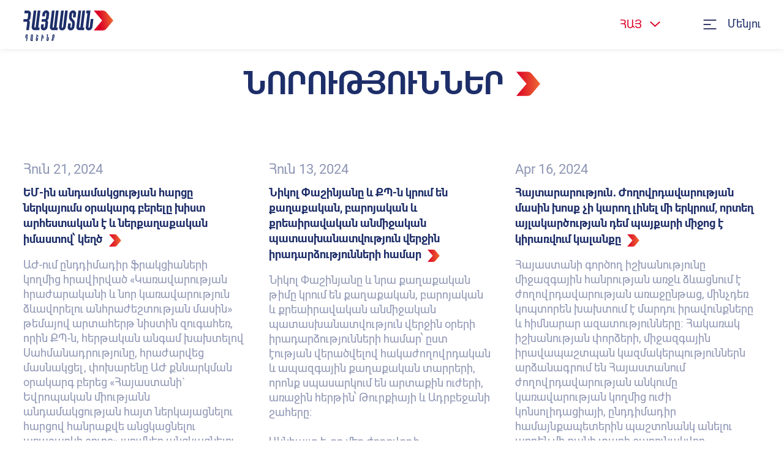

--- FILE ---
content_type: text/html; charset=UTF-8
request_url: https://xn--y9afw8bd4f.xn--y9a3aq/news
body_size: 7433
content:
<!DOCTYPE html>
<html lang="hy" dir="ltr">
  <head>
    <meta charset="utf-8" />
<link rel="canonical" href="https://xn--y9afw8bd4f.xn--y9a3aq/news" />
<meta name="Generator" content="Drupal 9 (https://www.drupal.org)" />
<meta name="MobileOptimized" content="width" />
<meta name="HandheldFriendly" content="true" />
<meta name="viewport" content="width=device-width, initial-scale=1.0" />
<link rel="shortcut icon" href="/sites/default/files/Hayastan_fb_profile%20%281%29%20%281%29_2.jpg" type="image/jpeg" />

    <title>Նորություններ | POLITICAL ALLIANCE &quot;ARMENIA&quot;</title>
    <link rel="stylesheet" media="all" href="/themes/custom/rk_party/css/styles.css?r4u7v0" />
<link rel="stylesheet" media="all" href="https://unpkg.com/swiper/swiper-bundle.min.css" />
<link rel="stylesheet" media="all" href="https://cdnjs.cloudflare.com/ajax/libs/fancybox/3.5.7/jquery.fancybox.min.css" />

    
  </head>
  <body class="path-news">
    
      <div class="dialog-off-canvas-main-canvas" data-off-canvas-main-canvas>
    <div class="layout-container">

  <div class="navbar container-fluid">
	<div class="logo">
		<a href="/node/1">
			<img src="/themes/custom/rk_party/images/logo.png" alt="«ՀԱՅԱՍՏԱՆ» ՔԱՂԱՔԱԿԱՆ ԴԱՇԻՆՔ պաշտոնական տարբերանշան">
		</a>
	</div>
	<div class="right-side">
		<div class="language-switch">
			<a href="#" class="language-switch-open">ՀԱՅ</a>
			<div class="language-switcher-language-url" id="block-language-switch" role="navigation">
  
    
      <ul class="links"><li hreflang="hy" data-drupal-link-system-path="news" class="is-active"><a href="/news" class="language-link is-active" hreflang="hy" data-drupal-link-system-path="news">ՀԱՅ</a></li><li hreflang="en" data-drupal-link-system-path="news"><a href="/en/news" class="language-link" hreflang="en" data-drupal-link-system-path="news">EN</a></li><li hreflang="ru" data-drupal-link-system-path="news"><a href="/ru/news" class="language-link" hreflang="ru" data-drupal-link-system-path="news">РУС</a></li></ul>
  </div>

		</div>
		<div class="nav-mobile-open">Մենյու</div>
		<div class="nav-mobile-close">Close</div>
	</div>
</div>

<div class="nav-mobile-overlay">
	
              <ul class="menu">
                    <li class="menu-item">
        <a href="/node/1" data-drupal-link-system-path="node/1">Գլխավոր</a>
              </li>
                <li class="menu-item">
        <a href="/program" data-drupal-link-system-path="node/82">Ծրագիր</a>
              </li>
                <li class="menu-item">
        <a href="/gallery" data-drupal-link-system-path="node/5">Տեսադարան</a>
              </li>
                <li class="menu-item">
        <a href="/news" data-drupal-link-system-path="news" class="is-active">Նորություններ</a>
              </li>
                <li class="menu-item">
        <a href="/team" data-drupal-link-system-path="team">Մեր թիմը</a>
              </li>
                <li class="menu-item">
        <a href="/contacts" data-drupal-link-system-path="node/9">Կապ</a>
              </li>
        </ul>
  


	<div class="language-switcher-language-url" id="block-language-switch" role="navigation">
  
    
      <ul class="links"><li hreflang="hy" data-drupal-link-system-path="news" class="is-active"><a href="/news" class="language-link is-active" hreflang="hy" data-drupal-link-system-path="news">ՀԱՅ</a></li><li hreflang="en" data-drupal-link-system-path="news"><a href="/en/news" class="language-link" hreflang="en" data-drupal-link-system-path="news">EN</a></li><li hreflang="ru" data-drupal-link-system-path="news"><a href="/ru/news" class="language-link" hreflang="ru" data-drupal-link-system-path="news">РУС</a></li></ul>
  </div>

</div>


  
  <main role="main">  
    
    
      <div>
    <div data-drupal-messages-fallback class="hidden"></div><div id="block-googlecode">
  
    
      
            <div><!-- Global site tag (gtag.js) - Google Analytics --><script async="" src="https://www.googletagmanager.com/gtag/js?id=G-ZY6G4B43F4"></script><script>
<!--//--><![CDATA[// ><!--

  window.dataLayer = window.dataLayer || [];
  function gtag(){dataLayer.push(arguments);}
  gtag('js', new Date());

  gtag('config', 'G-ZY6G4B43F4');

//--><!]]>
</script></div>
      
  </div>
<div class="container-fluid js-view-dom-id-bbbe747d0365679653fef23d97c538055a64fc945c0f29117a560298bdd3fdcd">
  
  <h1>Նորություններ</h1>

  
  
  

  <div class="container-news">
      <div class="news-item">
    
  <div class="date">
    Հուն
     21, 2024
  </div>
  <h3 class="h2"><a href="/news/em-andamaktsowtyan-hartse-nerkayowms-orakarg-berele-xist-arhestakan-e-ev-nerkagakakan-imastov">ԵՄ-ին անդամակցության հարցը ներկայումս օրակարգ բերելը խիստ արհեստական է և ներքաղաքական իմաստով՝ կեղծ</a></h3>
  <p><p>ԱԺ-ում ընդդիմադիր ֆրակցիաների կողմից հրավիրված «Կառավարության հրաժարականի և նոր կառավարություն ձևավորելու անհրաժեշտության մասին» թեմայով արտահերթ նիստին զուգահեռ, որին ՔՊ-ն, հերթական անգամ խախտելով Սահմանադրությունը, հրաժարվեց մասնակցել, փոխարենը ԱԺ քննարկման օրակարգ բերեց «Հայաստանի` Եվրոպական միությանն անդամակցության հայտ ներկայացնելու հարցով հանրաքվե անցկացնելու առաջարկի շուրջ» լսումներ անցկացնելու հարցը:&nbsp;Մեր կարծիքով, այս հարցը ներկայումս օրակարգ բերելը խիստ արհեստական է, աշխարհաքաղաքական իրողություններից կտրված և ներքաղաքական իմաստով՝ կեղծ։ Այն նպատակ ունի շեղել հանրության ուշադրությունը գործող իշխանությունների հեռացման իրական օրակարգից:</p>
</p>
  <a href="/news/em-andamaktsowtyan-hartse-nerkayowms-orakarg-berele-xist-arhestakan-e-ev-nerkagakakan-imastov" class="btn btn-link">Տեսնել ավելին</a>
</div><div class="news-item">
    
  <div class="date">
    Հուն
     13, 2024
  </div>
  <h3 class="h2"><a href="/news/nikol-pasinyane-ev-kp-n-krowm-en-kagakakan-baroyakan-ev-kreairavakan-anmijakan">Նիկոլ Փաշինյանը և ՔՊ-ն կրում են քաղաքական, բարոյական և քրեաիրավական անմիջական պատասխանատվություն վերջին իրադարձությունների համար</a></h3>
  <p><p>Նիկոլ Փաշինյանը և նրա քաղաքական թիմը կրում են քաղաքական, բարոյական և քրեաիրավական անմիջական պատասխանատվություն վերջին օրերի իրադարձությունների համար՝ ըստ էության վերածվելով հակաժողովրդական և ապազգային քաղաքական տարրերի, որոնք սպասարկում են արտաքին ուժերի, առաջին հերթին՝ Թուրքիայի և Ադրբեջանի շահերը։<br />
&nbsp;<br />
Ակնհայտ է, որ մեր ժողովրդի պատմության վերջին շրջանի բոլոր ողբերգական իրադարձություններն ուղղակիորեն առնչվում են Նիկոլ Փաշինյանի և նրա մերձավոր շրջապատի գործունեության հետ (2008թ. մարտի 1, 2018թ. իշխանության զավթում, 44-օրյա պատերազմ, Ադրբեջանի կողմից Հայաստանի ինքնիշխան տարածքի օկուպացիա, Լեռնային Ղարաբաղի կորուստ): Եկել է ժամանակը դադարեցնել այս ընթացքը և շարունակել մեր արժանապատիվ ընթացքը առանց Նիկոլի ու նրա մեծամասնության։ Սա արդեն մեր ժողովրդի համար դարձել է գոյաբանական անհրաժեշտություն։</p>
</p>
  <a href="/news/nikol-pasinyane-ev-kp-n-krowm-en-kagakakan-baroyakan-ev-kreairavakan-anmijakan" class="btn btn-link">Տեսնել ավելին</a>
</div><div class="news-item">
    
  <div class="date">
    Apr
     16, 2024
  </div>
  <h3 class="h2"><a href="/news/haytararowtyown-zogovrdavarowtyan-masin-xosk-chi-karog-linel-mi-erkrowm-orteg-aylakarcowtyan">Հայտարարություն․ Ժողովրդավարության մասին խոսք չի կարող լինել մի երկրում, որտեղ այլակարծության դեմ պայքարի միջոց է կիրառվում կալանքը</a></h3>
  <p><p>Հայաստանի գործող իշխանությունը միջազգային հանրության առջև ձևացնում է ժողովրդավարության առաջընթաց, մինչդեռ կոպտորեն խախտում է մարդու իրավունքները և հիմնարար ազատությունները։&nbsp;Հակառակ իշխանության փորձերի, միջազգային իրավապաշտպան կազմակերպություններն արձանագրում են Հայաստանում ժողովրդավարության անկումը կառավարության կողմից ուժի կոնսոլիդացիայի, ընդդիմադիր համայնքապետերին պաշտոնանկ անելու արդեն մի քանի տարի շարունակվող միտումների, և իշխող կուսակցության ֆինանսական միջոցների թափանցիկության պակասի պատճառով: Իշխանությունների կողմից լայն թափ են ստացել ազատ խոսքի և հավաքների ազատության նկատմամբ ոտնձգությունները: Թեև Հայաստանի օրենսդրությունը կալանքը դիտում է որպես խափանման ծայրահեղ միջոց և նախապատվություն է տալիս &nbsp;խափանման այլընտրանքային միջոցներին, կալանքը մնում է ամենատարածված պրակտիկան և կիրառվում է ընդդիմադիր գործիչների նկատմամբ։</p>
</p>
  <a href="/news/haytararowtyown-zogovrdavarowtyan-masin-xosk-chi-karog-linel-mi-erkrowm-orteg-aylakarcowtyan" class="btn btn-link">Տեսնել ավելին</a>
</div><div class="news-item">
    
  <div class="date">
    Հուն
     27, 2024
  </div>
  <h3 class="h2"><a href="/news/hayastan-xmbaktsowtyan-patgamavornern-aytselel-en-gyowmri-0">«Հայաստան» խմբակցության պատգամավորներն այցելել են Գյումրի</a></h3>
  <p><p>Հունվարի 26-ին՝ մարզային այցելություննների շրջանակում, ԱԺ &nbsp;«Հայաստան» խմբակցության պատգամավորներ Սեյրան Օհանյանը, Լևոն Քոչարյանը, Լիլիթ Գալստյանը և Մհեր Մելքոնյանը Գյուրիում էին։ Գյումրեցիների հետ հանդիպումը տեղի ունեցավ ՀՅԴ Շիրակի կազմակերպության «Շիրվանյան» կենտրոնում։&nbsp;</p>

<p>&nbsp;Խմբակցության ղեկավար Սեյրան Օհանյանը նախ ընդհանուր գծերով ներկայացրեց աշխարհաքաղաքական ներկա իրավիճակում Հայաստանի պետականությանն ուղղված մարտահրավերները, ՀՀ իշխանությունների վարած ներքին և արտաքին քաղաքականությունների հետևանքով երկրի առջև կանգնած անվտանգային սպառնալիքները, անդրադարձավ նաև այն ռեսուրսներին և երաշխիքներին, որոնք իրապես ի զորու են երկրում կայունություն և խաղաղություն ապահովել։</p>
</p>
  <a href="/news/hayastan-xmbaktsowtyan-patgamavornern-aytselel-en-gyowmri-0" class="btn btn-link">Տեսնել ավելին</a>
</div><div class="news-item">
    
  <div class="date">
    Հոկ
     09, 2023
  </div>
  <h3 class="h2"><a href="/news/brnarark-katarac-oreve-ostikanakan-beretavor-ar-aysor-chi-entarkvel-oreve-patasxanatvowtyan">Բռնարարք կատարած որևէ ոստիկանական բերետավոր առ այսօր չի ենթարկվել որևէ պատասխանատվության</a></h3>
  <p><p>Զավեշտ է, երբ բռնարարք կատարած որևէ ոստիկանական բերետավոր առ այսօր չի ենթարկվել որևէ պատասխանատվության: Բացի այդ, ներազգային թշնամանք տարածող իշխանության որևէ աջակցի վերաբերյալ հրապարակված չէ հանրային քրեական հետապնդման մասին որևէ տեղեկատվություն, այն դեպքում, երբ այդ հիմքով բազմաթիվ հաղորդումներ են ներկայացվել դատախազություն: Մինչդեռ բազմաթիվ քաղաքացիներ նույնիսկ հիմա էլ մտացածին պատճառաբանություններով ու կեղծ հիմնավորումներով ապօրինաբար ձերբակալվում են:</p>
</p>
  <a href="/news/brnarark-katarac-oreve-ostikanakan-beretavor-ar-aysor-chi-entarkvel-oreve-patasxanatvowtyan" class="btn btn-link">Տեսնել ավելին</a>
</div><div class="news-item">
    
  <div class="date">
    Սեպ
     29, 2023
  </div>
  <h3 class="h2"><a href="/news/position-armenia-faction-national-assembly-armenia-ratification-roman-statute-international">POSITION OF THE &quot;ARMENIA&quot; FACTION OF THE NATIONAL ASSEMBLY OF ARMENIA ON THE RATIFICATION OF THE ROMAN STATUTE OF THE INTERNATIONAL CRIMINAL COURT</a></h3>
  <p><p><span style="font-size:12pt"><span style="font-family:Calibri,sans-serif">"Armenia" faction of the National Assembly considers the ratification of the Rome Statute by the presented procedure unconstitutional and believes that it cannot be the subject of discussion at this stage (including the inclusion of the issue of its ratification in the agenda of the National Assembly and voting is illegal). And in case of implementation of the mechanism of accession to the Rome Statute with amendments to the Constitution, it can be implemented only if the above-mentioned risks are fully identified, their negative consequences for Armenia and Artsakh are neutralized or at least minimized.</span></span></p>
</p>
  <a href="/news/position-armenia-faction-national-assembly-armenia-ratification-roman-statute-international" class="btn btn-link">Տեսնել ավելին</a>
</div><div class="news-item">
    
  <div class="date">
    Սեպ
     29, 2023
  </div>
  <h3 class="h2"><a href="/news/poziciya-frakcii-armeniya-nacionalnogo-sobrani-armenii-po-voprosu-ratifikacii-rimskogo-statuta">ПОЗИЦИЯ ФРАКЦИИ «АРМЕНИЯ» НАЦИОНАЛЬНОГО СОБРАНИ АРМЕНИИ ПО ВОПРОСУ РАТИФИКАЦИИ РИМСКОГО СТАТУТА МЕЖДУНАРОДНОГО УГОЛОВНОГО СУДА</a></h3>
  <p><p><span style="font-size:12pt"><span style="font-family:Calibri,sans-serif">Фракция "Армения" НС РА считает ратификацию Римского Статута по представленной процедуре неконституционной и полагает, что она не может быть предметом обсуждения на данном этапе (в том числе включение вопроса о его ратификации в повестку дня НС и голосование незаконны). А в случае реализации механизма присоединения к Римскому Статуту с поправками к Конституции, он может быть реализован только в том случае, если вышеуказанные риски будут полностью выявлены, их негативные последствия для Армении и Арцаха нейтрализованы или хотя бы минимизированы.</span></span></p>
</p>
  <a href="/news/poziciya-frakcii-armeniya-nacionalnogo-sobrani-armenii-po-voprosu-ratifikacii-rimskogo-statuta" class="btn btn-link">Տեսնել ավելին</a>
</div><div class="news-item">
    
  <div class="date">
    Սեպ
     28, 2023
  </div>
  <h3 class="h2"><a href="/news/hromi-statowti-hartse-karog-e-knnarkvel-batsarapes-sahmanadrowtyan-hamapatasxan">Հռոմի ստատուտի հարցը կարող է քննարկվել բացառապես Սահմանադրության համապատասխան փոփոխությունների դեպքում</a></h3>
  <p><p>Ազգային ժողովի «Հայաստան» խմբակցությունը Հռոմի ստատուտի ներկայացված ընթացակարգով վավերացումը համարում է հակասահմանադրական և գտնում է, որ ներկա փուլում չի կարող քննարկման առարկա դառնալ (այն վավերացնելու հարցի ներառումը Ազգային ժողովի օրակարգ և քվեարկությունը անօրինական է): Իսկ Սահմանադրության փոփոխություններով Հռոմի ստատուտին միանալու մեխանիզմի գործադրման դեպքում, այն կարող &nbsp;է իրականացվել բացառապես վերը նշված բազմաթիվ ռիսկերը լիարժեքորեն բացահայտելու, դրանց բացասական հետևանքները Հայաստանի և Արցախի համար չեզոքացնելու կամ առնվազը նվազագույնի հասցնելու դեպքում միայն:</p>
</p>
  <a href="/news/hromi-statowti-hartse-karog-e-knnarkvel-batsarapes-sahmanadrowtyan-hamapatasxan" class="btn btn-link">Տեսնել ավելին</a>
</div><div class="news-item">
    
            <div>  <a href="/news/hayastan-xmbaktsowtyan-patgamavornere-handipel-en-karmir-xachi-nerkayatsowtsichneri-het" hreflang="hy"><img src="/sites/default/files/styles/news_teaser/public/2023-09/photo2023-09-1611-40-27.jpg?itok=xHlws9Fe" width="540" height="350" alt="" loading="lazy" />

</a>
</div>
      
  <div class="date">
    Սեպ
     16, 2023
  </div>
  <h3 class="h2"><a href="/news/hayastan-xmbaktsowtyan-patgamavornere-handipel-en-karmir-xachi-nerkayatsowtsichneri-het">«Հայաստան» խմբակցության պատգամավորները հանդիպել են Կարմիր խաչի ներկայացուցիչների հետ </a></h3>
  <p><p>Ազգային ժողովի «Հայաստան» խմբակցության ղեկավար Սեյրան Օհանյանը, պատգամավորներ Արթուր Խաչատրյանը ու Արմենուհի Կյուրեղյանը երեկ հանդիպել են Հայաստանում Կարմիր խաչի միջազգային&nbsp;կոմիտեի (ԿԽՄԿ) պատվիրակության ղեկավար Թիերի Ռիբոյի և հաղորդակցման և կանխարգելման ծրագրերի ղեկավար Զառա Ամատունիի հետ։</p>
</p>
  <a href="/news/hayastan-xmbaktsowtyan-patgamavornere-handipel-en-karmir-xachi-nerkayatsowtsichneri-het" class="btn btn-link">Տեսնել ավելին</a>
</div>
    </div>
      <nav class="pager" role="navigation" aria-labelledby="pagination-heading">
    <h4 id="pagination-heading" class="visually-hidden">Pagination</h4>
    <ul class="pager__items js-pager__items">
                                                        <li class="pager__item is-active">
                                          <a href="?page=0" title="Current page">
            <span class="visually-hidden">
              Current page
            </span>1</a>
        </li>
              <li class="pager__item">
                                          <a href="?page=1" title="Go to page 2">
            <span class="visually-hidden">
              Page
            </span>2</a>
        </li>
              <li class="pager__item">
                                          <a href="?page=2" title="Go to page 3">
            <span class="visually-hidden">
              Page
            </span>3</a>
        </li>
              <li class="pager__item">
                                          <a href="?page=3" title="Go to page 4">
            <span class="visually-hidden">
              Page
            </span>4</a>
        </li>
              <li class="pager__item">
                                          <a href="?page=4" title="Go to page 5">
            <span class="visually-hidden">
              Page
            </span>5</a>
        </li>
                          <li class="pager__item pager__item--ellipsis" role="presentation">&hellip;</li>
                          <li class="pager__item pager__item--next">
          <a href="?page=1" title="Անցնել հաջորդ էջին" rel="next">
            <span class="visually-hidden">Հաջորդ էջ</span>
            <span aria-hidden="true">Հաջորդ »</span>
          </a>
        </li>
                          <li class="pager__item pager__item--last">
          <a href="?page=45" title="Go to last page">
            <span class="visually-hidden">Last page</span>
            <span aria-hidden="true">Last »</span>
          </a>
        </li>
          </ul>
  </nav>


  
  

  
  
</div>


  </div>

  </div>
  </main>

  
      <footer>
      <div class="container-fluid">
	<div class="menu">
		
              <ul class="menu">
                    <li class="menu-item">
        <a href="/node/1" data-drupal-link-system-path="node/1">Գլխավոր</a>
              </li>
                <li class="menu-item">
        <a href="/program" data-drupal-link-system-path="node/82">Ծրագիր</a>
              </li>
                <li class="menu-item">
        <a href="/gallery" data-drupal-link-system-path="node/5">Տեսադարան</a>
              </li>
                <li class="menu-item">
        <a href="/news" data-drupal-link-system-path="news" class="is-active">Նորություններ</a>
              </li>
                <li class="menu-item">
        <a href="/team" data-drupal-link-system-path="team">Մեր թիմը</a>
              </li>
                <li class="menu-item">
        <a href="/contacts" data-drupal-link-system-path="node/9">Կապ</a>
              </li>
        </ul>
  


	</div>
	<div class="right">
		<ul class="socials">
			<li>
				<a class="fb" href="https://www.facebook.com/hayastandashinq" target="_blank"></a>
			</li>
			<li>
				<a class="inst" href="https://instagram.com/hayastandashinq" target="_blank"></a>
			</li>
			<li>
				<a class="tg" href="https://t.me/hayastandashinq" target="_blank"></a>
			</li>
			<li>
				<a class="youtube" href="https://www.youtube.com/channel/UCCfZY0lJQyIVCf-mN56V7uw" target="_blank"></a>
			</li>
			<li>
				<a class="tw" href="https://twitter.com/hayastandashinq" target="_blank"></a>
			</li>
			<li>
				<a class="tiktok" href="https://tiktok.com/@hayastandashinq" target="_blank"></a>
			</li>
		</ul>
    <p>2021 Բոլոր իրավունքները պաշտպանված են</p>
	</div>
</div>
    </footer>
  
</div><div class="image-popup">
  <div class="image-popup-layout"></div>
  <div class="img">
    <div class="image-popup-close"></div>
    <div class="mobile-hide">
      <img src="/sites/default/files/2021-06/popupimg0.jpeg" alt="">
    </div>
    <div class="desktop-hide">
      <img src="/sites/default/files/2021-06/popupimg0_0.jpeg" alt="">
    </div>
  </div>
</div>

  </div>

    
    <script type="application/json" data-drupal-selector="drupal-settings-json">{"path":{"baseUrl":"\/","scriptPath":null,"pathPrefix":"","currentPath":"news","currentPathIsAdmin":false,"isFront":false,"currentLanguage":"hy"},"pluralDelimiter":"\u0003","suppressDeprecationErrors":true,"user":{"uid":0,"permissionsHash":"41471c82cbae693f24b76f6f9de8cf702a662376f01e943b1daae496d5a79d86"}}</script>
<script src="/core/assets/vendor/jquery/jquery.min.js?v=3.5.1"></script>
<script src="/core/assets/vendor/jquery-once/jquery.once.min.js?v=2.2.3"></script>
<script src="/core/misc/drupalSettingsLoader.js?v=9.1.8"></script>
<script src="/sites/default/files/languages/hy_-cjkfFUvKmyCWRe9kXs93NVUPDQhAx4bJRN7gHTySYo.js?r4u7v0"></script>
<script src="/core/misc/drupal.js?v=9.1.8"></script>
<script src="/core/misc/drupal.init.js?v=9.1.8"></script>
<script src="/core/assets/vendor/js-cookie/js.cookie.min.js?v=3.0.0-rc0"></script>
<script src="/core/misc/jquery.cookie.shim.js?v=9.1.8"></script>
<script src="https://unpkg.com/swiper/swiper-bundle.min.js"></script>
<script src="https://cdnjs.cloudflare.com/ajax/libs/fancybox/3.5.7/jquery.fancybox.min.js"></script>
<script src="/themes/custom/rk_party/js/scripts.js?v=1.x"></script>

  </body>
</html>


--- FILE ---
content_type: text/css
request_url: https://xn--y9afw8bd4f.xn--y9a3aq/themes/custom/rk_party/css/styles.css?r4u7v0
body_size: 5524
content:
@font-face{font-family:"Mardoto";font-weight:400;font-style:normal;src:url("../fonts/Mardoto-Regular.woff2") format("woff"),url("../fonts/Mardoto-Regular.ttf") format("truetype")}@font-face{font-family:"Mardoto";font-weight:700;font-style:normal;src:url("../fonts/Mardoto-Bold.woff2") format("woff"),url("../fonts/Mardoto-Bold.ttf") format("truetype")}@font-face{font-family:"BraindStreet";font-weight:400;font-style:normal;src:url("../fonts/BraindStreet-Regular.woff2") format("woff"),url("../fonts/BraindStreet-Regular.ttf") format("truetype")}@font-face{font-family:"BraindStreet";font-weight:700;font-style:normal;src:url("../fonts/BraindStreet-Bold.woff2") format("woff"),url("../fonts/BraindStreet-Bold.ttf") format("truetype")}@font-face{font-family:"Mardoto";font-weight:400;font-style:normal;src:url("../fonts/Mardoto-Regular.woff2") format("woff"),url("../fonts/Mardoto-Regular.ttf") format("truetype")}@font-face{font-family:"Mardoto";font-weight:700;font-style:normal;src:url("../fonts/Mardoto-Bold.woff2") format("woff"),url("../fonts/Mardoto-Bold.ttf") format("truetype")}@font-face{font-family:"BraindStreet";font-weight:400;font-style:normal;src:url("../fonts/BraindStreet-Regular.woff2") format("woff"),url("../fonts/BraindStreet-Regular.ttf") format("truetype")}@font-face{font-family:"BraindStreet";font-weight:700;font-style:normal;src:url("../fonts/BraindStreet-Bold.woff2") format("woff"),url("../fonts/BraindStreet-Bold.ttf") format("truetype")}.node-type-main .countdown{color:#333;margin:0 auto 100px;text-align:center;-webkit-box-sizing:border-box;box-sizing:border-box;padding:0;display:-webkit-box;display:-ms-flexbox;display:flex;-webkit-box-orient:vertical;-webkit-box-direction:normal;-ms-flex-direction:column;flex-direction:column;-webkit-box-align:center;-ms-flex-align:center;align-items:center}.node-type-main .countdown h2{font-family:"BraindStreet", Roboto, Arial, Helvetica, sans-serif;font-weight:normal;letter-spacing:0.125rem;text-transform:uppercase;color:#db0025}.node-type-main .countdown #countdown ul{max-width:720px;margin:0 auto;display:-webkit-box;display:-ms-flexbox;display:flex;padding:0;-webkit-box-pack:justify;-ms-flex-pack:justify;justify-content:space-between}.node-type-main .countdown #countdown ul li{display:block;font-size:1.3rem;font-weight:bold;list-style-type:none;text-transform:uppercase;color:navy;margin-right:20px}.node-type-main .countdown #countdown ul li:first-child{color:#db0025}.node-type-main .countdown #countdown ul li .digit{font-size:4.5rem;line-height:4rem}.node-type-main .countdown #countdown ul li .digit:not([id]){font-size:3.5rem}.node-type-main .block-top{display:-webkit-box;display:-ms-flexbox;display:flex}.node-type-main .block-top .banner{display:-webkit-box;display:-ms-flexbox;display:flex;-webkit-box-orient:vertical;-webkit-box-direction:normal;-ms-flex-direction:column;flex-direction:column;-webkit-box-pack:center;-ms-flex-pack:center;justify-content:center;-webkit-box-align:start;-ms-flex-align:start;align-items:flex-start;width:65%;padding:0 100px;height:700px;background-position:right top;background-repeat:no-repeat;background-size:cover;color:white}.node-type-main .block-top .banner h2{font-family:"BraindStreet", Roboto, Arial, Helvetica, sans-serif;text-align:left;text-transform:uppercase;font-size:90px;line-height:100px;font-weight:400}.node-type-main .block-top .banner h2:after{display:none}.node-type-main .block-top .banner .btn,.node-type-main .block-top .banner #block-rk-party-local-tasks ul a,#block-rk-party-local-tasks ul .node-type-main .block-top .banner a{padding:0 20px;font-size:16px}.node-type-main .block-top .news{width:35%;padding-left:3%;display:-webkit-box;display:-ms-flexbox;display:flex;-webkit-box-orient:vertical;-webkit-box-direction:normal;-ms-flex-direction:column;flex-direction:column}.node-type-main .block-top .news .news-item{border-bottom:1px solid rgba(29,46,105,0.05);padding:20px 20px 10px 20px;background:transparent}.node-type-main .block-top .news .news-item:hover{background:-webkit-gradient(linear, left top, left bottom, from(rgba(142,150,180,0.1)),to(rgba(71,75,90,0.1)));background:linear-gradient(to bottom, rgba(142,150,180,0.1),rgba(71,75,90,0.1))}.node-type-main .block-top .news .news-item:hover .date{color:#db0025}.node-type-main .block-top .news .news-item:hover .date:before{opacity:1;-webkit-filter:grayscale(0);filter:grayscale(0)}.node-type-main .block-top .news .news-item .date{color:#8e96b4;font-size:18px;line-height:18px;display:-webkit-box;display:-ms-flexbox;display:flex;-webkit-box-align:center;-ms-flex-align:center;align-items:center;text-transform:uppercase}.node-type-main .block-top .news .news-item .date:before{display:block;content:"";width:15px;height:15px;background:url("../images/icon-arrow.svg") 0 0 no-repeat;background-size:contain;margin-right:5px;-webkit-filter:grayscale(100%);filter:grayscale(100%);opacity:0.5}.node-type-main .block-top .news .news-item h3{text-align:left;font-size:18px;line-height:20px}.node-type-main .block-top .news .news-item h3 a:hover{color:#1d2e69}.node-type-main .block-program{padding:100px 0 50px;display:-webkit-box;display:-ms-flexbox;display:flex;-webkit-box-orient:vertical;-webkit-box-direction:normal;-ms-flex-direction:column;flex-direction:column;-webkit-box-align:center;-ms-flex-align:center;align-items:center}.node-type-main .block-program>h2{display:inline-block;color:white;text-transform:uppercase;font-family:"BraindStreet", Roboto, Arial, Helvetica, sans-serif;font-size:60px;line-height:56px;-webkit-transform:skew(-10deg, 0);transform:skew(-10deg, 0)}.node-type-main .block-program>h2:after{display:none}.node-type-main .block-program>h2 .highlight{background:-webkit-gradient(linear, left top, right top, from(#db0025),to(#ed6732));background:linear-gradient(to right, #db0025,#ed6732);-webkit-box-decoration-break:clone;-ms-box-decoration-break:clone;-o-box-decoration-break:clone;box-decoration-break:clone;padding:0 5px}.node-type-main .block-program .program-container{display:-webkit-box;display:-ms-flexbox;display:flex;-webkit-box-align:center;-ms-flex-align:center;align-items:center;max-width:950px;margin:38px 0 70px 0}.node-type-main .block-program .program-container .desc{margin:0 38px 0 0}.node-type-main .block-program .program-container .desc p{color:#8e96b4;font-size:18px;line-height:22px;text-align:left;margin-bottom:3px}.node-type-main .block-program .program-container .logo{width:250px;min-width:250px;display:-webkit-box;display:-ms-flexbox;display:flex;-webkit-box-align:center;-ms-flex-align:center;align-items:center;-webkit-box-pack:center;-ms-flex-pack:center;justify-content:center}.node-type-main .block-program .items{width:100%;display:-webkit-box;display:-ms-flexbox;display:flex;-ms-flex-wrap:wrap;flex-wrap:wrap;-webkit-box-pack:space-evenly;-ms-flex-pack:space-evenly;justify-content:space-evenly}.node-type-main .block-program .items>div{width:25%;margin-bottom:80px;display:-webkit-box;display:-ms-flexbox;display:flex;-webkit-box-orient:vertical;-webkit-box-direction:normal;-ms-flex-direction:column;flex-direction:column;-webkit-box-align:center;-ms-flex-align:center;align-items:center}.node-type-main .block-program .items>div h3{padding:1px 3px;font-family:"BraindStreet", Roboto, Arial, Helvetica, sans-serif;font-size:30px;line-height:28px;text-transform:uppercase;color:white;margin:40px 0 0 0;-webkit-transform:skew(-10deg, 0);transform:skew(-10deg, 0)}.node-type-main .block-program .items>div h3:after{display:none}.node-type-main .block-program .items>div h3 .highlight{background:-webkit-gradient(linear, left top, right top, from(#db0025),to(#ed6732));background:linear-gradient(to right, #db0025,#ed6732);-webkit-box-decoration-break:clone;-ms-box-decoration-break:clone;-o-box-decoration-break:clone;box-decoration-break:clone;color:#fff;padding:0 5px}.node-type-main .block-program .items>div img{height:auto;max-height:300px}.node-type-main .block-team{background:#f3f4f7;border-top:1px solid transparent;padding-bottom:100px}.node-type-main .block-team h2{margin:80px 0 60px}.node-type-main .block-team .items{display:-webkit-box;display:-ms-flexbox;display:flex;-ms-flex-wrap:wrap;flex-wrap:wrap}.node-type-main .block-team .items>div{width:25%;margin-bottom:60px;display:-webkit-box;display:-ms-flexbox;display:flex;-webkit-box-orient:vertical;-webkit-box-direction:normal;-ms-flex-direction:column;flex-direction:column;-webkit-box-align:center;-ms-flex-align:center;align-items:center}.node-type-main .block-team .items>div:hover h3 a{color:#db0025}.node-type-main .block-team .items>div .img{position:relative;width:200px;height:200px;border-radius:50%;overflow:hidden}.node-type-main .block-team .items>div .img img{display:block}.node-type-main .block-team .items>div .post{display:-webkit-box;display:-ms-flexbox;display:flex;-webkit-box-align:center;-ms-flex-align:center;align-items:center;text-transform:uppercase;color:#db0025}.node-type-main .block-team .items>div .post:before{display:block;content:"";width:15px;height:15px;background:url("../images/icon-arrow.svg") 0 0 no-repeat;background-size:contain;margin-right:5px}.node-type-main .block-bottom{height:600px;background-position:top center;background-repeat:no-repeat;background-size:cover;display:-webkit-box;display:-ms-flexbox;display:flex;-webkit-box-orient:vertical;-webkit-box-direction:normal;-ms-flex-direction:column;flex-direction:column;-webkit-box-pack:center;-ms-flex-pack:center;justify-content:center;-webkit-box-align:center;-ms-flex-align:center;align-items:center}.node-type-main .block-bottom .h1,.node-type-main .block-bottom .bottom-container h2,.bottom-container .node-type-main .block-bottom h2{font-family:"BraindStreet", Roboto, Arial, Helvetica, sans-serif;font-weight:100;color:white;font-size:90px;line-height:100px;margin-top:70px}.node-type-main .block-bottom .h1:after,.node-type-main .block-bottom .bottom-container h2:after,.bottom-container .node-type-main .block-bottom h2:after{display:none}.node-type-main .form-sent{display:none;-webkit-box-orient:vertical;-webkit-box-direction:normal;-ms-flex-direction:column;flex-direction:column;-webkit-box-align:center;-ms-flex-align:center;align-items:center;-webkit-box-pack:center;-ms-flex-pack:center;justify-content:center;position:fixed;width:100%;height:calc(100vh - 80px);padding:20px 0;top:80px;background:white;z-index:2}.node-type-main .form-sent .desc{max-width:500px;color:#8e96b4;text-align:center}.node-type-main.form-sent-show{overflow:hidden}.node-type-main.form-sent-show .language-switch{display:none !important}.node-type-main.form-sent-show .form-sent{display:-webkit-box;display:-ms-flexbox;display:flex}@media only screen and (max-width: 768px){.node-type-main .countdown{margin-bottom:50px}.node-type-main .countdown h2{font-size:30px;line-height:35px;font-weight:bold;text-align:left}.node-type-main .countdown #countdown ul li{font-size:15px;margin-right:0}.node-type-main .countdown #countdown ul li .digit{font-size:3rem;line-height:3rem}.node-type-main .block-top{-webkit-box-orient:vertical;-webkit-box-direction:normal;-ms-flex-direction:column;flex-direction:column}.node-type-main .block-top .banner{width:100%;height:567px;padding:0 30px 50px;-webkit-box-pack:end;-ms-flex-pack:end;justify-content:flex-end}.node-type-main .block-top .banner h2{font-size:45px;line-height:50px;margin-bottom:30px}.node-type-main .block-top .news{width:100%;padding-left:0}.node-type-main .block-top .news .news-item{padding:25px 20px}.node-type-main .block-top .news .news-item .date{font-size:15px}.node-type-main .block-top .news .news-item h3{font-size:18px;line-height:22px;margin:5px 0 0 0}.node-type-main .block-program{padding:50px 0 100px}.node-type-main .block-program>h2{font-size:45px;line-height:40px;width:90%}.node-type-main .block-program .program-container{width:100%;-webkit-box-orient:vertical;-webkit-box-direction:reverse;-ms-flex-direction:column-reverse;flex-direction:column-reverse}.node-type-main .block-program .program-container .desc{margin-right:0}.node-type-main .block-program .program-container .logo{width:100%;min-width:unset}.node-type-main .block-program .items>div{width:50%}.node-type-main .block-program .items>div img{height:auto}.node-type-main .block-program .items>div h3{font-size:20px;line-height:22px;width:90%}.node-type-main .block-team{padding-bottom:50px}.node-type-main .block-team h2{-webkit-box-pack:start;-ms-flex-pack:start;justify-content:flex-start;font-size:45px;line-height:50px;margin:100px 0 50px 0}.node-type-main .block-team .items>div{width:50%;margin-bottom:30px}.node-type-main .block-team .items>div .img{width:100px;height:100px}.node-type-main .block-team .items>div .img img{width:100%;height:100%}.node-type-main .block-team .items>div h3{font-size:18px;line-height:22px;margin:10px 0 5px}.node-type-main .block-team .items>div .post{font-size:15px;line-height:18px}.node-type-main .block-bottom{height:667px;padding-left:20px;padding-bottom:50px;-webkit-box-align:start;-ms-flex-align:start;align-items:flex-start;-webkit-box-pack:end;-ms-flex-pack:end;justify-content:flex-end}.node-type-main .block-bottom .h1,.node-type-main .block-bottom .bottom-container h2,.bottom-container .node-type-main .block-bottom h2{text-align:left;font-size:45px;line-height:50px}}@font-face{font-family:"Mardoto";font-weight:400;font-style:normal;src:url("../fonts/Mardoto-Regular.woff2") format("woff"),url("../fonts/Mardoto-Regular.ttf") format("truetype")}@font-face{font-family:"Mardoto";font-weight:700;font-style:normal;src:url("../fonts/Mardoto-Bold.woff2") format("woff"),url("../fonts/Mardoto-Bold.ttf") format("truetype")}@font-face{font-family:"BraindStreet";font-weight:400;font-style:normal;src:url("../fonts/BraindStreet-Regular.woff2") format("woff"),url("../fonts/BraindStreet-Regular.ttf") format("truetype")}@font-face{font-family:"BraindStreet";font-weight:700;font-style:normal;src:url("../fonts/BraindStreet-Bold.woff2") format("woff"),url("../fonts/BraindStreet-Bold.ttf") format("truetype")}.node-type-gallery .gallery{display:-webkit-box;display:-ms-flexbox;display:flex;-ms-flex-wrap:wrap;flex-wrap:wrap;margin-bottom:200px}.node-type-gallery .gallery .item{width:33.33%;padding:20px}.node-type-gallery .gallery .item a img{border-radius:10px}@media only screen and (max-width: 768px){.node-type-gallery .gallery{-webkit-box-pack:center;-ms-flex-pack:center;justify-content:center;margin-bottom:50px}.node-type-gallery .gallery .item{width:90%}}@font-face{font-family:"Mardoto";font-weight:400;font-style:normal;src:url("../fonts/Mardoto-Regular.woff2") format("woff"),url("../fonts/Mardoto-Regular.ttf") format("truetype")}@font-face{font-family:"Mardoto";font-weight:700;font-style:normal;src:url("../fonts/Mardoto-Bold.woff2") format("woff"),url("../fonts/Mardoto-Bold.ttf") format("truetype")}@font-face{font-family:"BraindStreet";font-weight:400;font-style:normal;src:url("../fonts/BraindStreet-Regular.woff2") format("woff"),url("../fonts/BraindStreet-Regular.ttf") format("truetype")}@font-face{font-family:"BraindStreet";font-weight:700;font-style:normal;src:url("../fonts/BraindStreet-Bold.woff2") format("woff"),url("../fonts/BraindStreet-Bold.ttf") format("truetype")}.path-violations h1,.path-news h1{text-transform:uppercase;margin-bottom:100px}.path-violations .container-violations,.path-violations .container-news,.path-news .container-violations,.path-news .container-news{display:-webkit-box;display:-ms-flexbox;display:flex;-ms-flex-wrap:wrap;flex-wrap:wrap;-webkit-box-pack:space-evenly;-ms-flex-pack:space-evenly;justify-content:space-evenly}.path-violations .container-violations .violations-item,.path-violations .container-violations .news-item,.path-violations .container-news .violations-item,.path-violations .container-news .news-item,.path-news .container-violations .violations-item,.path-news .container-violations .news-item,.path-news .container-news .violations-item,.path-news .container-news .news-item{width:33.33%;padding-right:3%;margin-bottom:30px}.path-violations .container-violations .violations-item:nth-child(3n),.path-violations .container-violations .news-item:nth-child(3n),.path-violations .container-news .violations-item:nth-child(3n),.path-violations .container-news .news-item:nth-child(3n),.path-news .container-violations .violations-item:nth-child(3n),.path-news .container-violations .news-item:nth-child(3n),.path-news .container-news .violations-item:nth-child(3n),.path-news .container-news .news-item:nth-child(3n){padding-right:0}.path-violations .container-violations .violations-item .date,.path-violations .container-violations .news-item .date,.path-violations .container-news .violations-item .date,.path-violations .container-news .news-item .date,.path-news .container-violations .violations-item .date,.path-news .container-violations .news-item .date,.path-news .container-news .violations-item .date,.path-news .container-news .news-item .date{font-size:22px;line-height:30px;color:#8e96b4}.path-violations .container-violations .violations-item h3,.path-violations .container-violations .news-item h3,.path-violations .container-news .violations-item h3,.path-violations .container-news .news-item h3,.path-news .container-violations .violations-item h3,.path-news .container-violations .news-item h3,.path-news .container-news .violations-item h3,.path-news .container-news .news-item h3{text-align:left;font-size:18px;line-height:25px;margin:10px 0;font-weight:600}.path-violations .container-violations .violations-item img,.path-violations .container-violations .news-item img,.path-violations .container-news .violations-item img,.path-violations .container-news .news-item img,.path-news .container-violations .violations-item img,.path-news .container-violations .news-item img,.path-news .container-news .violations-item img,.path-news .container-news .news-item img{height:auto}.path-violations .container-violations .violations-item p,.path-violations .container-violations .news-item p,.path-violations .container-news .violations-item p,.path-violations .container-news .news-item p,.path-news .container-violations .violations-item p,.path-news .container-violations .news-item p,.path-news .container-news .violations-item p,.path-news .container-news .news-item p{color:#8e96b4}.node-type-violations .violations-full .date,.node-type-violations .news-full .date,.node-type-news .violations-full .date,.node-type-news .news-full .date{text-align:center}.node-type-violations .violations-full img,.node-type-violations .news-full img,.node-type-news .violations-full img,.node-type-news .news-full img{height:auto}.node-type-violations .violations-full .desc,.node-type-violations .news-full .desc,.node-type-news .violations-full .desc,.node-type-news .news-full .desc{max-width:700px;margin:50px auto 0;font-size:18px;line-height:24px;color:#8e96b4}.node-type-violations .violations-full .desc table,.node-type-violations .news-full .desc table,.node-type-news .violations-full .desc table,.node-type-news .news-full .desc table{margin:0 auto}@media only screen and (max-width: 768px){.path-violations h1,.path-news h1{margin-bottom:50px}.path-violations .container-violations .violations-item,.path-violations .container-violations .news-item,.path-violations .container-news .violations-item,.path-violations .container-news .news-item,.path-news .container-violations .violations-item,.path-news .container-violations .news-item,.path-news .container-news .violations-item,.path-news .container-news .news-item{width:100%;margin-bottom:50px}}.node-type-contacts .regions{display:-webkit-box;display:-ms-flexbox;display:flex;-ms-flex-wrap:wrap;flex-wrap:wrap}.node-type-contacts .regions>div{width:50%;text-align:left}.node-type-contacts .regions>div h2{text-align:left;font-weight:bold}.node-type-contacts .regions>div .offices{display:-webkit-box;display:-ms-flexbox;display:flex;-ms-flex-wrap:wrap;flex-wrap:wrap;color:#8e96b4}.node-type-contacts .regions>div .offices>div{width:50%;margin-bottom:30px}.node-type-contacts .regions>div .offices>div>div{display:-webkit-box;display:-ms-flexbox;display:flex;-webkit-box-align:baseline;-ms-flex-align:baseline;align-items:baseline}.node-type-contacts .regions>div .offices>div>div:before{display:block;content:"";min-width:20px;width:20px;height:20px;margin-right:10px}.node-type-contacts .regions>div .offices>div>div.office-name{margin-bottom:10px}.node-type-contacts .regions>div .offices>div>div.office-name:before{background:url("../images/icon-location.svg") 0 0 no-repeat}.node-type-contacts .regions>div .offices>div>div.phones:before{background:url("../images/icon-phone.svg") 0 0 no-repeat}@media only screen and (max-width: 768px){.node-type-contacts .regions>div{width:100%}}@font-face{font-family:"Mardoto";font-weight:400;font-style:normal;src:url("../fonts/Mardoto-Regular.woff2") format("woff"),url("../fonts/Mardoto-Regular.ttf") format("truetype")}@font-face{font-family:"Mardoto";font-weight:700;font-style:normal;src:url("../fonts/Mardoto-Bold.woff2") format("woff"),url("../fonts/Mardoto-Bold.ttf") format("truetype")}@font-face{font-family:"BraindStreet";font-weight:400;font-style:normal;src:url("../fonts/BraindStreet-Regular.woff2") format("woff"),url("../fonts/BraindStreet-Regular.ttf") format("truetype")}@font-face{font-family:"BraindStreet";font-weight:700;font-style:normal;src:url("../fonts/BraindStreet-Bold.woff2") format("woff"),url("../fonts/BraindStreet-Bold.ttf") format("truetype")}.path-team .container-team{display:-webkit-box;display:-ms-flexbox;display:flex;-ms-flex-wrap:wrap;flex-wrap:wrap}.path-team .container-team>div{width:25%;margin-bottom:60px;display:-webkit-box;display:-ms-flexbox;display:flex;-webkit-box-orient:vertical;-webkit-box-direction:normal;-ms-flex-direction:column;flex-direction:column;-webkit-box-align:center;-ms-flex-align:center;align-items:center}.path-team .container-team>div:hover h3 a{color:#db0025}.path-team .container-team>div .img{position:relative;width:200px;height:200px;border-radius:50%;overflow:hidden}.path-team .container-team>div .img img{display:block}.path-team .container-team>div h3{font-size:25px;line-height:30px;margin:30px 0 5px}.path-team .container-team>div .post{display:-webkit-box;display:-ms-flexbox;display:flex;-webkit-box-align:center;-ms-flex-align:center;align-items:center;text-transform:uppercase;color:#db0025}.path-team .container-team>div .post:before{display:block;content:"";width:15px;height:15px;background:url("../images/icon-arrow.svg") 0 0 no-repeat;background-size:contain;margin-right:5px}.node-type-teammate .container-team-inner{padding-left:3%;display:-webkit-box;display:-ms-flexbox;display:flex}.node-type-teammate .container-team-inner .content{width:50%;padding:60px 100px 0 0}.node-type-teammate .container-team-inner .content .link-back:before{display:inline-block;content:'';width:10px;height:17px;margin-right:10px;background:url("../images/icon-arrow-back.svg") 0 0 no-repeat}.node-type-teammate .container-team-inner .content h1{text-align:left;margin-bottom:50px}.node-type-teammate .container-team-inner .content .desc{color:#8e96b4;font-size:23px;line-height:29px}.node-type-teammate .container-team-inner .image{width:50%}.node-type-teammate .container-team-inner .image img{height:auto;display:block}@media only screen and (max-width: 768px){.path-team .container-team>div{width:50%;margin-bottom:30px}.path-team .container-team>div .img{width:100px;height:100px}.path-team .container-team>div .img img{width:100%;height:100%}.path-team .container-team>div h3{font-size:18px;line-height:22px;margin:10px 0 5px}.path-team .container-team>div .post{font-size:15px;line-height:18px}.node-type-teammate .container-team-inner{padding:0 3%}.node-type-teammate .container-team-inner .content{width:100%;padding-right:0}.node-type-teammate .container-team-inner .content .image{width:100%;margin-bottom:50px}}@font-face{font-family:"Mardoto";font-weight:400;font-style:normal;src:url("../fonts/Mardoto-Regular.woff2") format("woff"),url("../fonts/Mardoto-Regular.ttf") format("truetype")}@font-face{font-family:"Mardoto";font-weight:700;font-style:normal;src:url("../fonts/Mardoto-Bold.woff2") format("woff"),url("../fonts/Mardoto-Bold.ttf") format("truetype")}@font-face{font-family:"BraindStreet";font-weight:400;font-style:normal;src:url("../fonts/BraindStreet-Regular.woff2") format("woff"),url("../fonts/BraindStreet-Regular.ttf") format("truetype")}@font-face{font-family:"BraindStreet";font-weight:700;font-style:normal;src:url("../fonts/BraindStreet-Bold.woff2") format("woff"),url("../fonts/BraindStreet-Bold.ttf") format("truetype")}.node-type-program p{color:#8e96b4;font-size:18px;line-height:22px;text-align:left;margin-bottom:3px}.node-type-program img{height:auto}.node-type-program .block-first{padding:100px 0;display:-webkit-box;display:-ms-flexbox;display:flex;max-width:1280px;margin:0 auto}.node-type-program .block-first .left{width:60%}.node-type-program .block-first .right{width:40%;display:-webkit-box;display:-ms-flexbox;display:flex;-webkit-box-pack:center;-ms-flex-pack:center;justify-content:center;-webkit-box-align:center;-ms-flex-align:center;align-items:center}.node-type-program .block-first h1{text-align:left;display:inline-block;color:white;text-transform:uppercase;font-family:"BraindStreet", Roboto, Arial, Helvetica, sans-serif;font-size:65px;line-height:70px;-webkit-transform:skew(-10deg, 0);transform:skew(-10deg, 0)}.node-type-program .block-first h1:after{display:none}.node-type-program .block-first h1 .highlight{background:-webkit-gradient(linear, left top, right top, from(#db0025),to(#ed6732));background:linear-gradient(to right, #db0025,#ed6732);-webkit-box-decoration-break:clone;-ms-box-decoration-break:clone;-o-box-decoration-break:clone;box-decoration-break:clone;padding:5px 10px}.node-type-program .block-first .desc{margin-bottom:50px;max-width:600px}.node-type-program .sections .section-item{background:#fff;padding-top:100px;padding-bottom:100px}.node-type-program .sections .section-item:nth-child(odd){background:#f3f4f7}.node-type-program .sections .section-item:nth-child(odd) .section-container{-webkit-box-orient:horizontal;-webkit-box-direction:reverse;-ms-flex-direction:row-reverse;flex-direction:row-reverse}.node-type-program .sections .section-item:nth-child(odd) .img{margin:0 70px 0 0}.node-type-program .sections .section-item .section-container{display:-webkit-box;display:-ms-flexbox;display:flex;-ms-flex-pack:distribute;justify-content:space-around;padding:0 100px;max-width:1500px;margin:0 auto}.node-type-program .sections .section-item .section-container .col{display:-webkit-box;display:-ms-flexbox;display:flex;-webkit-box-orient:vertical;-webkit-box-direction:normal;-ms-flex-direction:column;flex-direction:column;-webkit-box-pack:center;-ms-flex-pack:center;justify-content:center;-webkit-box-align:start;-ms-flex-align:start;align-items:flex-start}.node-type-program .sections .section-item h2{text-align:left;display:inline-block;color:white;text-transform:uppercase;font-family:"BraindStreet", Roboto, Arial, Helvetica, sans-serif;font-size:65px;line-height:78px;margin:0 0 50px 0;-webkit-transform:skew(-10deg, 0);transform:skew(-10deg, 0)}.node-type-program .sections .section-item h2:after{display:none}.node-type-program .sections .section-item h2 .highlight{background:-webkit-gradient(linear, left top, right top, from(#db0025),to(#ed6732));background:linear-gradient(to right, #db0025,#ed6732);-webkit-box-decoration-break:clone;-ms-box-decoration-break:clone;-o-box-decoration-break:clone;box-decoration-break:clone;padding:5px 10px}.node-type-program .sections .section-item .desc{max-width:600px}.node-type-program .sections .section-item .img{min-width:403px;max-width:100%;margin:0 0 0 70px}.node-type-program .sections .section-item .img img{width:450px;height:439px}.node-type-program .block-pdf{max-width:400px;margin:130px auto;display:-webkit-box;display:-ms-flexbox;display:flex;-webkit-box-orient:vertical;-webkit-box-direction:normal;-ms-flex-direction:column;flex-direction:column;-webkit-box-align:center;-ms-flex-align:center;align-items:center}.node-type-program .block-pdf p{text-align:center;margin-bottom:35px}@media only screen and (max-width: 768px){.node-type-program .block-first .left{width:100%}.node-type-program .block-first .left h1{text-align:center;font-size:40px;line-height:46px}.node-type-program .block-first .left .logo{width:80%;margin:0 auto}.node-type-program .sections .section-item{padding-top:50px;padding-bottom:50px}.node-type-program .sections .section-item .section-container{display:block;padding:0 5%}.node-type-program .sections .section-item h2{width:100%;text-align:center;font-size:40px;line-height:46px}.node-type-program .sections .section-item .img{min-width:unset;max-width:80%;margin:0 auto !important}.node-type-program .sections .section-item .img img{height:auto}.node-type-program .block-pdf{margin:50px auto 80px}}*{-webkit-box-sizing:border-box;box-sizing:border-box}body{min-width:360px;font-family:"Mardoto", Arial, Helvetica, sans-serif;font-size:18px;line-height:24px;color:#1d2e69;padding-top:80px !important;margin:0}body.image-popup-show,body.nav-mobile-show{overflow:hidden}body.toolbar-tray-open.toolbar-vertical.toolbar-fixed{margin-left:0 !important}.desktop-hide,.toolbar-bar,.visually-hidden{display:none !important}.d-none{display:none}.image-popup{display:none;position:fixed;top:0;right:0;bottom:0;left:0;-webkit-box-align:center;-ms-flex-align:center;align-items:center;-webkit-box-pack:center;-ms-flex-pack:center;justify-content:center;z-index:10}.image-popup .image-popup-layout{position:absolute;background-color:rgba(0,0,0,0.5);top:0;right:0;bottom:0;left:0;z-index:10}.image-popup .img{z-index:11;position:relative;margin:5%;cursor:pointer}.image-popup .img .image-popup-close{position:absolute;top:20px;right:20px;width:40px;height:40px;background:url("../images/icon-close.svg") white center center no-repeat;background-size:50%;border-radius:50%}.image-popup-show .image-popup{display:-webkit-box;display:-ms-flexbox;display:flex}#block-rk-party-local-tasks ul{display:-webkit-box;display:-ms-flexbox;display:flex;-ms-flex-wrap:wrap;flex-wrap:wrap;padding:0 0 0 20px}#block-rk-party-local-tasks ul li{margin-bottom:10px}#block-rk-party-local-tasks ul li a:after{display:none}a{color:#1d2e69;text-decoration:none}.menu-item--active-trail>a,a.is-active,a.active,a:hover{color:#db0025}img{max-width:100%}.h1,.bottom-container h2,h1,.h2,h2,.h3,h3{text-align:center}h1,.h1,.bottom-container h2{font-weight:700;font-size:50px;line-height:50px;margin:2rem 0}h1:after,.h1:after,.bottom-container h2:after{display:inline-block;content:"";width:40px;height:40px;background:url("../images/icon-arrow.svg") 0 0 no-repeat;background-size:contain;margin-left:20px;position:relative;top:3px}h2,.h2{font-weight:300;font-size:20px;line-height:25px;margin-top:100px;margin-bottom:50px}h2:after,.h2:after{display:inline-block;content:"";width:20px;height:20px;background:url("../images/icon-arrow.svg") 0 0 no-repeat;background-size:contain;margin-left:10px;position:relative;top:6px}.btn,#block-rk-party-local-tasks ul a{display:-webkit-inline-box;display:-ms-inline-flexbox;display:inline-flex;-webkit-box-align:center;-ms-flex-align:center;align-items:center;-webkit-box-pack:center;-ms-flex-pack:center;justify-content:center;border:1px solid #db0025;color:#db0025;border-radius:37px;padding:0 30px;height:60px}.btn:hover,#block-rk-party-local-tasks ul a:hover{color:#db0025}.btn:after,#block-rk-party-local-tasks ul a:after{display:block;content:"";width:23px;height:23px;background:url("../images/icon-arrow.svg") 0 0 no-repeat;background-size:contain;margin-left:10px}.btn.btn-filled,#block-rk-party-local-tasks ul a.btn-filled{color:white;background:#1d2e69;border:none}.btn.btn-filled:hover,#block-rk-party-local-tasks ul a.btn-filled:hover{color:white}.btn.btn-link,#block-rk-party-local-tasks ul a.btn-link{border:none;padding:0}.block-toggle{overflow:hidden}.block-click{cursor:pointer}.lead{color:#db0025;text-align:center;font-weight:400;font-size:30px;line-height:35px}#block-rk-party-local-tasks ul{list-style:none;display:-webkit-box;display:-ms-flexbox;display:flex}#block-rk-party-local-tasks ul a{font-size:14px;height:auto;padding:5px 15px;margin:0 10px 0 0}.navbar{position:fixed;height:80px;z-index:4;top:0;display:-webkit-box;display:-ms-flexbox;display:flex;-webkit-box-align:center;-ms-flex-align:center;align-items:center;-webkit-box-pack:justify;-ms-flex-pack:justify;justify-content:space-between;background-color:white;-webkit-box-shadow:0px 0px 10px rgba(0,0,0,0.1);box-shadow:0px 0px 10px rgba(0,0,0,0.1)}.form-sent-show .navbar,.nav-mobile-show .navbar{padding-right:calc(3% + 17px);-webkit-box-shadow:0 0 0 rgba(0,0,0,0);box-shadow:0 0 0 rgba(0,0,0,0)}.navbar .logo{width:250px;margin-top:10px}.navbar .right-side{position:relative;display:-webkit-box;display:-ms-flexbox;display:flex;-webkit-box-align:center;-ms-flex-align:center;align-items:center;-webkit-box-pack:end;-ms-flex-pack:end;justify-content:flex-end}.navbar .right-side .language-switch .language-switch-open{color:#db0025;margin-right:70px;padding-right:30px;background:url("../images/icon-arrow-select.svg") center right no-repeat}.navbar .right-side .language-switch .language-switcher-language-url{display:none}.navbar .right-side .language-switch .language-switcher-language-url.show{display:block}.navbar .right-side .language-switch .language-switcher-language-url .links{position:absolute;top:50px;left:-20px;width:115px;padding:13px 20px;margin:0;background-color:#fff;-webkit-box-orient:vertical;-webkit-box-direction:normal;-ms-flex-direction:column;flex-direction:column;display:-webkit-box;display:-ms-flexbox;display:flex;-webkit-box-shadow:0px 0px 10px rgba(0,0,0,0.1);box-shadow:0px 0px 10px rgba(0,0,0,0.1)}.navbar .right-side .language-switch .language-switcher-language-url .links li{list-style:none;margin-bottom:5px}.navbar .right-side .language-switch .language-switcher-language-url .links li a{display:-webkit-box;display:-ms-flexbox;display:flex;-webkit-box-pack:justify;-ms-flex-pack:justify;justify-content:space-between;-webkit-box-align:center;-ms-flex-align:center;align-items:center}.navbar .right-side .language-switch .language-switcher-language-url .links li.is-active a:after{display:block;content:"";width:13px;height:10px;background:url("../images/icon-check.svg") center right no-repeat}.navbar .right-side .language-switch .language-switcher-language-url .links li:last-child{margin-bottom:0px}.navbar .right-side .nav-mobile-open,.navbar .right-side .nav-mobile-close{cursor:pointer;width:auto;height:26px;padding:10px 0 10px 40px;-webkit-box-sizing:content-box;box-sizing:content-box}.navbar .right-side .nav-mobile-open{display:block;background:url("../images/icon-hamburger.svg") left center no-repeat;background-size:22px 16px}.form-sent-show .navbar .right-side .nav-mobile-open,.nav-mobile-show .navbar .right-side .nav-mobile-open{display:none}.navbar .right-side .nav-mobile-close{display:none;background:url("../images/icon-close.svg") left center no-repeat;background-size:20px 20px}.form-sent-show .navbar .right-side .nav-mobile-close,.nav-mobile-show .navbar .right-side .nav-mobile-close{display:block}.nav-mobile-overlay{display:none}.nav-mobile-overlay .language-switcher-language-url{display:none}.nav-mobile-show .nav-mobile-overlay{display:-webkit-box;display:-ms-flexbox;display:flex;-webkit-box-orient:vertical;-webkit-box-direction:normal;-ms-flex-direction:column;flex-direction:column;-webkit-box-pack:center;-ms-flex-pack:center;justify-content:center;-webkit-box-align:center;-ms-flex-align:center;align-items:center;position:fixed;width:100%;height:calc(100vh - 80px);padding:20px 0;top:80px;background:white;z-index:3}.nav-mobile-show .nav-mobile-overlay:before{display:block;content:""}.nav-mobile-show .nav-mobile-overlay ul{list-style:none;display:-webkit-box;display:-ms-flexbox;display:flex;-webkit-box-orient:vertical;-webkit-box-direction:normal;-ms-flex-direction:column;flex-direction:column;-webkit-box-align:start;-ms-flex-align:start;align-items:flex-start;padding:0;height:100%;max-height:480px;-webkit-box-pack:justify;-ms-flex-pack:justify;justify-content:space-between}.nav-mobile-show .nav-mobile-overlay ul li{margin-bottom:0}.nav-mobile-show .nav-mobile-overlay ul li a{font-family:"BraindStreet", Roboto, Arial, Helvetica, sans-serif;font-size:60px;line-height:60px;display:-webkit-box;display:-ms-flexbox;display:flex;-webkit-box-align:baseline;-ms-flex-align:baseline;align-items:baseline}.nav-mobile-show .nav-mobile-overlay ul li a:after{display:block;content:"";width:40px;height:40px;margin-left:15px;top:3px}.nav-mobile-show .nav-mobile-overlay ul li a:hover:after{background:url("../images/icon-arrow.svg") 0 0 no-repeat;background-size:contain}.pager .pager__items{list-style:none;display:-webkit-box;display:-ms-flexbox;display:flex;-webkit-box-pack:center;-ms-flex-pack:center;justify-content:center;padding:50px 0}.pager .pager__items li{font-size:20px;margin-right:10px}.pager .pager__items li.is-active a{color:#db0025}.pager .pager__items li.pager__item--first,.pager .pager__items li.pager__item--last{display:none}.container{max-width:1072px;margin:0 auto;padding:0 30px}.container-fluid{width:100%;padding:0 3%}.bottom-container{padding:50px 3%;display:-webkit-box;display:-ms-flexbox;display:flex;-webkit-box-orient:vertical;-webkit-box-direction:normal;-ms-flex-direction:column;flex-direction:column;-webkit-box-align:center;-ms-flex-align:center;align-items:center}.bottom-container h2{margin:50px 0}.bottom-container .webform-submission-form{max-width:540px;font-family:"Mardoto", Arial, Helvetica, sans-serif;display:-webkit-box;display:-ms-flexbox;display:flex;-webkit-box-orient:vertical;-webkit-box-direction:normal;-ms-flex-direction:column;flex-direction:column}.bottom-container .webform-submission-form .js-form-type-select{position:relative;margin-bottom:50px}.bottom-container .webform-submission-form .js-form-type-select:after{content:"";display:block;width:17px;height:10px;background:url("../images/icon-arrow-select-form.svg") 0 0 no-repeat;position:absolute;pointer-events:none;top:50%;right:20px;z-index:1}.bottom-container .webform-submission-form .js-form-type-select select{display:block;width:100%;padding:20px 30px;background:#f3f4f7;border:none;border-radius:none;-webkit-appearance:none;-moz-appearance:none;appearance:none;color:#8e96b4;font-family:"Mardoto", Arial, Helvetica, sans-serif;font-size:18px;line-height:24px}.bottom-container .webform-submission-form .js-form-type-select select:focus{outline:none}.bottom-container .webform-submission-form textarea{display:block;width:100%;height:150px;resize:none;font-size:18px;line-height:24px;border:none;outline:none;padding:20px 30px;background:#f3f4f7;color:#8e96b4}.bottom-container .webform-submission-form textarea::-webkit-input-placeholder{color:#8e96b4}.bottom-container .webform-submission-form textarea:-moz-placeholder{color:#8e96b4}.bottom-container .webform-submission-form textarea::-moz-placeholder{color:#8e96b4}.bottom-container .webform-submission-form textarea:-ms-input-placeholder{color:#8e96b4}.bottom-container .webform-submission-form .input-container{position:relative}.bottom-container .webform-submission-form .input-container.error select,.bottom-container .webform-submission-form .input-container.error textarea{outline:1px solid #db0025;color:#db0025}.bottom-container .webform-submission-form .input-container.error select::-webkit-input-placeholder,.bottom-container .webform-submission-form .input-container.error textarea::-webkit-input-placeholder{color:#db0025}.bottom-container .webform-submission-form .input-container.error select:-moz-placeholder,.bottom-container .webform-submission-form .input-container.error textarea:-moz-placeholder{color:#db0025}.bottom-container .webform-submission-form .input-container.error select::-moz-placeholder,.bottom-container .webform-submission-form .input-container.error textarea::-moz-placeholder{color:#db0025}.bottom-container .webform-submission-form .input-container.error select:-ms-input-placeholder,.bottom-container .webform-submission-form .input-container.error textarea:-ms-input-placeholder{color:#db0025}.bottom-container .webform-submission-form .input-container.error .error-message{font-size:16px;line-height:20px;display:block;color:#db0025;position:absolute;bottom:-24px}.bottom-container .webform-submission-form .actions-container{display:-webkit-box;display:-ms-flexbox;display:flex;-webkit-box-pack:center;-ms-flex-pack:center;justify-content:center;padding:50px 0 0 0}.bottom-container .webform-submission-form .actions-container .webform-button--submit{display:none}.bottom-container .webform-submission-form .actions-container .btn-submit{font-size:18px;line-height:24px}footer{background-color:#202657;padding:40px 0}footer>div{display:-webkit-box;display:-ms-flexbox;display:flex;-webkit-box-pack:justify;-ms-flex-pack:justify;justify-content:space-between}footer>div .menu{width:50%}footer>div .menu ul{padding:0;list-style:none;display:-webkit-box;display:-ms-flexbox;display:flex;-ms-flex-wrap:wrap;flex-wrap:wrap}footer>div .menu ul>li>a{text-transform:uppercase}footer>div .menu ul li{width:50%;margin-bottom:20px}footer>div .menu ul li a{color:#fff;font-weight:300;font-size:18px;line-height:20px}footer>div .menu ul li a:hover{color:#ed6732}footer>div .right .socials{display:-webkit-box;display:-ms-flexbox;display:flex;-webkit-box-pack:justify;-ms-flex-pack:justify;justify-content:space-between;padding:0;margin-bottom:40px}footer>div .right .socials li{list-style:none;margin-right:30px}footer>div .right .socials li a{display:block;width:48px;height:48px;background-size:contain;-webkit-filter:grayscale(0);filter:grayscale(0)}footer>div .right .socials li a:hover{-webkit-filter:grayscale(100%);filter:grayscale(100%)}footer>div .right .socials li a.fb{background-image:url("../images/icon-fb.png")}footer>div .right .socials li a.inst{background-image:url("../images/icon-inst.png")}footer>div .right .socials li a.tg{background-image:url("../images/icon-tg.png")}footer>div .right .socials li a.youtube{background-image:url("../images/icon-youtube.png")}footer>div .right .socials li a.tw{background-image:url("../images/icon-tw.png")}footer>div .right .socials li a.tiktok{background-image:url("../images/icon-tiktok.png")}footer>div .right p{color:#8e96b4;font-weight:300}@media only screen and (max-width: 768px){body{font-size:18px;line-height:30px;padding-top:100px !important}body.toolbar-tray-open.toolbar-vertical.toolbar-fixed{margin-left:0 !important}.container-fluid{padding:0 5%}.mobile-hide{display:none !important}.desktop-hide{display:block !important}.image-popup .img .image-popup-close{width:30px;height:30px}h1,.h1,.bottom-container h2{font-weight:700;font-size:28px;line-height:40px}h1:after,.h1:after,.bottom-container h2:after{width:26px;height:26px}h2,.h2{font-weight:300;font-size:25px;line-height:30px;margin-top:30px}h2:after,.h2:after{width:26px;height:26px}.navbar{padding:0 20px;height:110px;-webkit-box-align:center;-ms-flex-align:center;align-items:center}.form-sent-show .navbar,.nav-mobile-show .navbar{padding-right:5%}.navbar .logo{width:200px}.navbar .right-side .language-switch{display:none}.navbar .right-side .nav-mobile-open,.navbar .right-side .nav-mobile-close{font-size:0;padding:10px;background-position:center center}.nav-mobile-show .nav-mobile-overlay ul li a{font-size:30px;line-height:35px}.nav-mobile-show .nav-mobile-overlay ul li a:after{display:none !important}.nav-mobile-show .nav-mobile-overlay .language-switcher-language-url{display:block}.nav-mobile-show .nav-mobile-overlay .language-switcher-language-url ul{-webkit-box-orient:horizontal;-webkit-box-direction:normal;-ms-flex-direction:row;flex-direction:row}.nav-mobile-show .nav-mobile-overlay .language-switcher-language-url ul li{margin-right:30px}.nav-mobile-show .nav-mobile-overlay .language-switcher-language-url ul li:last-child{margin-right:0}footer{padding:90px 0}footer>div{-webkit-box-orient:vertical;-webkit-box-direction:normal;-ms-flex-direction:column;flex-direction:column}footer>div .menu{width:100%}footer>div .menu ul li a{font-size:16px}footer>div .right .socials li{margin-right:0}footer>div .right .socials li a{width:35px;height:35px}}
/*# sourceMappingURL=styles.css.map */

--- FILE ---
content_type: application/javascript
request_url: https://xn--y9afw8bd4f.xn--y9a3aq/themes/custom/rk_party/js/scripts.js?v=1.x
body_size: 815
content:
(function ($) {
  Drupal.behaviors.myModuleBehavior = {
    attach: function (context, settings) {

      /* Mobile menu */
      $('.nav-mobile-open').on('click', function (e) {
        e.preventDefault();
        $('body').addClass('nav-mobile-show');
      });

      $('.nav-mobile-close').on('click', function (e) {
        e.preventDefault();
        $('body').removeClass('nav-mobile-show form-sent-show');
      });
      /* /Mobile menu */
      

      /* Clickable block */
      $('.block-click').on('click', function () {
        window.location.href = $(this).find('a').attr('href');
      });
      /* /Clickable block */

      $('.language-switch-open').on('click',function(){
        $(this).next('div').toggleClass('show');
      });


      $(".block-toggle").each(function () {
        $.data(this, "height", $(this).height());
      }).css({ height: "0px" });

      $('.btn-show').on('click', function (e) {
        e.preventDefault();
        let $blockToggle = $($(this).attr('href'));
        if ($blockToggle.hasClass('hide')) {
          $blockToggle.removeClass('hide').animate({ height: $blockToggle.data("height") }, 500);
          $(this).text($(this).data('hide-text'));
        } else {
          $blockToggle.addClass('hide').animate({ height: 0 }, 500);
          $(this).text($(this).data('show-text'));
        }
      });

      $('.btn-submit').on('click', function (e) {
        e.preventDefault();

        let validForm = true,
            $form = $(this).closest('form');

        if (!$form.find('#edit-category').val().length) {
          validForm = false;
          $form.find('#edit-category').parent('.input-container').addClass('error');
        }

        if (!$form.find('#edit-message').val().length) {
          validForm = false;
          $form.find('#edit-message').parent('.input-container').addClass('error');
        }

        if (validForm) {
          $form.submit();
        }

      });

      $('.webform-submission-form').on('change','#edit-category', function(){
        $(this).parent('.input-container').removeClass('error');
      });

      $('.webform-submission-form').on('keyup','#edit-message', function(){
        $(this).parent('.input-container').removeClass('error');
      });


      $('.image-popup-close, .image-popup-layout').on('click',function(e){
        e.preventDefault();
        $('body').removeClass('image-popup-show');
        $.cookie('image_popup', true);
      });
      $('.image-popup img').on('click',function(){
        $.cookie('image_popup', true);
        let langcode = $('.language-switcher-language-url .links .is-active').attr('hreflang');
        if (langcode == 'hy') {
          langcode = '';
        }
        $('body').removeClass('image-popup-show');
        window.location.href = langcode+'/#bottom';
      });

    }
  };
})(jQuery);

--- FILE ---
content_type: image/svg+xml
request_url: https://xn--y9afw8bd4f.xn--y9a3aq/themes/custom/rk_party/images/icon-arrow-select.svg
body_size: 388
content:
<svg xmlns="http://www.w3.org/2000/svg" width="16.957" height="9.9" viewBox="0 0 16.957 9.9"><defs><style>.a{fill:#db0025;}</style></defs><g transform="translate(-333.243 -28.243)"><path class="a" d="M-4696.409,14.136l-.007.006-1.415-1.415.007-.006-7.064-7.064,1.415-1.415,7.064,7.064,7.064-7.064,1.415,1.415-7.064,7.064.006.006-1.415,1.415Z" transform="translate(5038.13 24)"/></g></svg>

--- FILE ---
content_type: application/javascript
request_url: https://xn--y9afw8bd4f.xn--y9a3aq/sites/default/files/languages/hy_-cjkfFUvKmyCWRe9kXs93NVUPDQhAx4bJRN7gHTySYo.js?r4u7v0
body_size: 1000
content:
window.drupalTranslations = {"strings":{"":{"An AJAX HTTP error occurred.":"AJAX HTTP \u057d\u056d\u0561\u056c \u0567 \u057f\u0565\u0572\u056b  \u0578\u0582\u0576\u0565\u0581\u0565\u056c:","HTTP Result Code: !status":"HTTP \u0561\u0580\u0564\u0575\u0578\u0582\u0576\u0584\u056b \u056f\u0578\u0564: !status","An AJAX HTTP request terminated abnormally.":"AJAX HTTP \u0570\u0561\u0580\u0581\u0578\u0582\u0574\u0568 \u0564\u0561\u0564\u0561\u0580\u0565\u0581\u057e\u0565\u056c \u0567 \u057d\u056d\u0561\u056c\u056b \u057a\u0561\u057f\u0573\u0561\u057c\u0578\u057e","StatusText: !statusText":"\u053f\u0561\u0580\u0563\u0561\u057e\u056b\u0573\u0561\u056f\u056b \u057f\u0565\u0584\u057d\u057f: !statusText","ResponseText: !responseText":"\u0531\u0580\u0571\u0561\u0563\u0561\u0576\u0584\u0574\u0561\u0576 \u057f\u0565\u0584\u057d\u057f: !responseText","ReadyState: !readyState":"ReadyState: !readyState","Please wait...":"\u053d\u0576\u0564\u0580\u0578\u0582\u0574 \u0565\u0576\u0584 \u057d\u057a\u0561\u057d\u0565\u056c","Home":"\u054d\u056f\u056b\u0566\u0562","closed":"\u0583\u0561\u056f\u057e\u0561\u056e","Cancel":"\u0549\u0565\u0572\u0561\u0580\u056f\u0565\u056c","Disabled":"\u0531\u0576\u057b\u0561\u057f\u057e\u0561\u056e \u0567","Enabled":"\u0531\u056f\u057f\u056b\u057e\u0561\u0581\u057e\u0561\u056e \u0567","Edit":"\u053d\u0574\u0562\u0561\u0563\u0580\u0565\u056c","Link":"\u0540\u0572\u0578\u0582\u0574","Image":"\u0546\u056f\u0561\u0580","Add":"\u0531\u057e\u0565\u056c\u0561\u0581\u0576\u0565\u056c","Continue":"\u0547\u0561\u0580\u0578\u0582\u0576\u0561\u056f\u0565\u056c","Show":"\u0551\u0578\u0582\u0581\u0561\u0564\u0580\u0565\u056c","Select all rows in this table":"\u0538\u0576\u057f\u0580\u0565\u056c \u0562\u0578\u056c\u0578\u0580 \u057f\u0578\u0572\u0565\u0580\u0568 \u0561\u0575\u057d \u0561\u0572\u0575\u0578\u0582\u057d\u0561\u056f\u0578\u0582\u0574","Deselect all rows in this table":"\u0540\u0561\u0576\u0565\u056c \u0562\u0578\u056c\u0578\u0580 \u057f\u0578\u0572\u0565\u0580\u0568 \u0561\u0575\u057d \u0561\u0572\u0575\u0578\u0582\u057d\u0561\u056f\u0578\u0582\u0574","Extend":"\u0538\u0576\u0564\u056c\u0561\u0575\u0576\u0565\u056c","Not published":"\u0549\u0570\u0580\u0561\u057a\u0561\u0580\u0561\u056f\u057e\u0561\u056e","Hide":"\u0539\u0561\u0584\u0581\u0576\u0565\u056c","By @name":"\u0540\u0565\u0572\u056b\u0576\u0561\u056f` @name","Not in menu":"\u0549\u056f\u0561 \u0574\u0565\u0576\u0575\u0578\u0582\u0575\u056b \u0574\u0565\u057b","@label":"@label (@column)","New revision":"\u0546\u0578\u0580 \u057e\u0565\u0580\u0561\u0576\u0561\u0575\u0578\u0582\u0574","No revision":"\u054e\u0565\u0580\u0561\u0576\u0561\u0575\u0578\u0582\u0574 \u0579\u056f\u0561","Requires a title":"\u054a\u0561\u0570\u0561\u0576\u057b\u057e\u0578\u0582\u0574 \u0567 \u0561\u0576\u057e\u0561\u0576\u0578\u0582\u0574","Not restricted":"\u0549\u056b \u057d\u0561\u0570\u0574\u0561\u0576\u0561\u0583\u0561\u056f\u057e\u0578\u0582\u0574","(active tab)":"(\u0561\u056f\u057f\u056b\u057e \u0569\u0561\u0562)","The block cannot be placed in this region.":"\u0532\u056c\u0578\u056f\u0568 \u0570\u0561\u0576\u0561\u0580\u0561\u057e\u0578\u0580 \u0579\u0567 \u057f\u0565\u0572\u0561\u0564\u0580\u0565\u056c \u0561\u0575\u057d \u057c\u0565\u0563\u056b\u0578\u0576\u0578\u0582\u0574:","Show row weights":"\u0551\u0578\u0582\u0575\u0581 \u057f\u0561\u056c \u057f\u0578\u0572\u056b \u056f\u0577\u056b\u057c\u0576\u0565\u0580\u0568","Hide row weights":"\u0539\u0561\u0584\u0581\u0576\u0565\u056c \u057f\u0578\u0572\u056b \u056f\u0577\u056b\u057c\u0576\u0565\u0580\u0568"}},"pluralFormula":{"0":0,"1":0,"default":1}};

--- FILE ---
content_type: image/svg+xml
request_url: https://xn--y9afw8bd4f.xn--y9a3aq/themes/custom/rk_party/images/icon-close.svg
body_size: 406
content:
<svg xmlns="http://www.w3.org/2000/svg" width="26.164" height="26.163" viewBox="0 0 26.164 26.163"><defs><style>.a{fill:#1d2e69;}</style></defs><g transform="translate(-329 -24)"><path class="a" d="M-4696.049,14.5l-11.667,11.666-1.415-1.413,11.667-11.667L-4709.13,1.415-4707.716,0l11.667,11.667L-4684.381,0l1.415,1.415-11.667,11.667,11.667,11.667-1.415,1.415Z" transform="translate(5038.13 24)"/></g></svg>

--- FILE ---
content_type: image/svg+xml
request_url: https://xn--y9afw8bd4f.xn--y9a3aq/themes/custom/rk_party/images/icon-hamburger.svg
body_size: 307
content:
<svg xmlns="http://www.w3.org/2000/svg" width="35" height="27" viewBox="0 0 35 27"><defs><style>.a{fill:#202657;}</style></defs><rect class="a" width="35" height="3"/><rect class="a" width="35" height="3" transform="translate(0 24)"/><rect class="a" width="20" height="3" transform="translate(0 12)"/></svg>

--- FILE ---
content_type: image/svg+xml
request_url: https://xn--y9afw8bd4f.xn--y9a3aq/themes/custom/rk_party/images/icon-arrow.svg
body_size: 662
content:
<svg xmlns="http://www.w3.org/2000/svg" xmlns:xlink="http://www.w3.org/1999/xlink" width="41.458" height="42" viewBox="0 0 41.458 42"><defs><style>.a{fill:url(#a);}</style><linearGradient id="a" y1="1" x2="0.962" y2="1" gradientUnits="objectBoundingBox"><stop offset="0" stop-color="#db0025"/><stop offset="1" stop-color="#ed6732"/></linearGradient></defs><path class="a" d="M-3423.222-.255H-3440l4.028-4.93.85-.981,12.867-15.057-12.867-14.984-.85-.981L-3440-42.2h16.778s4.611-.186,6.192.7a10.86,10.86,0,0,1,4.139,3.336l14.35,16.973-14.35,16.973a11.225,11.225,0,0,1-4.2,3.351C-3418.928.028-3422.734-.255-3423.222-.255Z" transform="translate(3440 42.213)"/></svg>